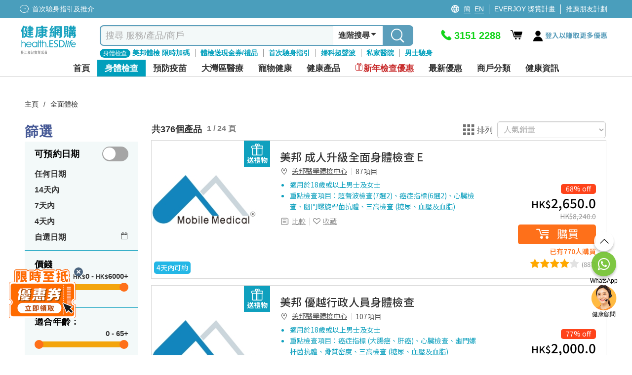

--- FILE ---
content_type: text/css; charset=UTF-8
request_url: https://health.esdlife.com/shop/css/roi9c2dyl06m3jpb2g5qsa.foot.styles.css?v=6_Eq1cFu6cQMVSewcUHzVmSwOCw
body_size: 6248
content:
#footer-Wrap footer{width:100%;text-align:center;position:relative;float:left}#footer-Wrap footer .inside{width:100%;padding:0}#footer-Wrap footer .footer-upper-bg{margin-top:20px;border-top:2px solid #ebebeb}#footer-Wrap footer .footer-phone,#footer-Wrap footer .footer-email,#footer-Wrap footer .footer-social{font-size:18px;color:#bfc9cb;margin:0 auto;width:33%;padding:0 15px;padding-top:15px}.eng #footer-Wrap footer .footer-phone,#footer-Wrap footer .footer-email,#footer-Wrap footer .footer-social{width:45%}#footer-Wrap footer .footer-email .icon{font-size:27px;color:#b5bec3}#footer-Wrap footer .footer-email .icon.subscribe-icon{color:#fff;font-size:16px}#footer-Wrap footer .footer-email .icon:before{position:relative;top:3px}.social-wrap{display:inline-block}#footer-Wrap footer .footer-phone .icon,#footer-Wrap footer .footer-social .social-wrap .icon{color:#5e5e5e;font-size:30px;margin-right:10px}#footer-Wrap footer .footer-phone .icon:before{vertical-align:middle}#footer-Wrap footer .footer-phone .phoneNum{font-size:30px;cursor:pointer;color:#999}.social-wrap .dropdown-content{display:none;width:auto;color:#6e6e6e;border-radius:5px;border-top:1px solid #000;border-left:1px solid #000}.social-wrap #dropdown-wechatqrcode.dropdown-content.show{display:block}.social-wrap .dropdown-content:after,.social-wrap .dropdown-content:before{border-bottom-color:transparent;top:100%;left:7px}.social-wrap .dropdown-content:before{border-top-color:#6e6e6e}.social-wrap .dropdown-content:after{border-top-color:#fff}.social-wrap .dropdown-content .qrcode-img{width:258px;height:258px}.social-wrap .dropdown-content .qrcode-img img{width:100%;height:100%}.social-wrap .dropdown-content .qrcode-text{width:88%;margin:0 auto 5px}.input-group{position:relative;display:-webkit-box;display:-ms-flexbox;display:flex;-ms-flex-wrap:wrap;flex-wrap:wrap;-webkit-box-align:stretch;-ms-flex-align:stretch;align-items:stretch;width:100%}:is(.mobile,.tablet) .input-group{justify-content:center}.desktop .footer-upper-bg .footer-email .input-group{width:90%;margin:0 auto}.eng.desktop .footer-upper-bg .footer-email .input-group{width:100%}.input-group-text{padding:.1rem .75rem;color:#495057;background-color:#fff;border:1px solid transparent;border-radius:.25rem;width:40px;height:32px;align-items:center;display:flex}.input-group-append,.input-group-prepend{display:-webkit-box;display:-ms-flexbox;display:flex}.input-group-prepend{margin-right:-1px}.input-group-append .btn-outline-secondary,.input-group-append .btn-outline-secondary:hover,.input-group-append .btn-outline-secondary:active,.input-group-append .btn-outline-secondary:focus{color:#fff;background-color:#8f989d;font-weight:400;border:none;font-size:16px;border-radius:0 .25rem .25rem 0;width:inherit}.input-group>.input-group-append:last-child>.btn:not(:last-child):not(.dropdown-toggle),.input-group>.input-group-append:last-child>.input-group-text:not(:last-child),.input-group>.input-group-append:not(:last-child)>.btn,.input-group>.input-group-append:not(:last-child)>.input-group-text,.input-group>.input-group-prepend>.btn,.input-group>.input-group-prepend>.input-group-text{border-top-right-radius:0;border-bottom-right-radius:0}#newsletter-block .form-control,#newsletter-block .form-control:hover,#newsletter-block .form-control:active,#newsletter-block .form-control:focus{border:1px solid #0fa0be;box-shadow:none}.footer-upper-bg .footer-email #newsletter-block.input-group input[type="text"].form-control{font-size:14px;color:#b5bec3}.footer-upper-bg .footer-email #newsletter-block.input-group input[type="text"].form-control::-webkit-input-placeholder,.footer-upper-bg .footer-email #newsletter-block.input-group input[type="text"].form-control::-moz-placeholder,.footer-upper-bg .footer-email #newsletter-block.input-group input[type="text"].form-control:-moz-placeholder,.footer-upper-bg .footer-email #newsletter-block.input-group input[type="text"].form-control:-ms-input-placeholder{font-size:14px;color:#b5bec3}.input-group>.custom-file,.input-group>.custom-select,.input-group>.form-control{position:relative;-webkit-box-flex:1;-ms-flex:1 1 auto;flex:1 1 auto;width:1%;margin-bottom:0}.input-group>.custom-select:not(:last-child),.input-group>.form-control:not(:last-child){border-top-right-radius:0;border-bottom-right-radius:0}.input-group>.custom-select:not(:first-child),.input-group>.form-control:not(:first-child){border-top-left-radius:0;border-bottom-left-radius:0}#newsletter-result-block,.newsletter-validation{width:32%;text-align:left;margin-left:68px;font-size:12px;color:#029cbe;position:absolute}#newsletter-result-block,.newsletter-validation #subscribe-loading-progress{display:none}.icon-i-facebook-sc:before{cursor:pointer;color:#6287b0}.icon-i-wechat-sc:before{cursor:pointer;color:#2dc100}.qrCode{float:right;margin-top:-22.5px}.qrCode img{width:80px}#footer-Wrap footer .footer-lower{padding:0}.desktop #footer-Wrap footer .footer-lower .inside{width:1080px;margin:0 auto}#footer-Wrap footer .footer-lower .announcement,#footer-Wrap footer .footer-lower .company,#footer-Wrap footer .footer-lower .copyright{font-size:12px;color:#5e5e5e;text-align:left;padding:15px 30px}#footer-Wrap footer .footer-lower .announcement{background-color:#898989;color:#fff;padding:40px 30px}:is(.mobile,.tablet) #footer-Wrap footer .footer-lower .announcement{padding:10px 20px 30px 20px}#footer-Wrap footer .footer-lower .footer-block{float:left}#footer-Wrap footer .footer-lower .footer-block .title{margin-bottom:20px}#footer-Wrap footer .footer-lower .footer-block .title_same_column{margin-top:20px}#footer-Wrap footer .footer-lower .footer-block.fruit{margin-right:20px}#footer-Wrap footer .footer-lower .footer-block .faq{margin-top:20px}#footer-Wrap footer .footer-lower .footer-block-item-list{display:flex}#footer-Wrap footer .footer-lower .footer-block-item-list ul{margin-right:15px}#footer-Wrap footer .footer-lower .footer-block-item-list ul li.newline{margin-bottom:10px}#footer-Wrap footer .footer-lower .vertical-line{height:232px;border-right:1px solid #fff;margin-left:5px;margin-right:5px}.eng #footer-Wrap footer .footer-lower .vertical-line{margin-left:10px;height:232px}.desktop #footer-Wrap footer .footer-lower .importantnote{width:420px;margin-top:20px}.eng.desktop #footer-Wrap footer .footer-lower .importantnote{width:345px;float:left;margin-top:0;margin-left:20px}#footer-Wrap footer .footer-lower .importantnote{font-size:11px;float:right}.desktop #footer-Wrap footer .footer-lower .bizopp{width:420px}:is(.mobile,.tablet) .bizopp-title{text-align:center;width:100%;font-size:16px;display:inline-block}.eng.desktop #footer-Wrap footer .footer-lower .bizopp{width:345px}#footer-Wrap footer .footer-lower .bizopp{font-size:11px;float:right}.eng.desktop #footer-Wrap footer .footer-lower .bizopp{float:left}.eng.desktop #footer-Wrap footer .footer-lower .split-line{clear:both;padding-top:15px}.desktop #footer-Wrap footer .footer-lower .company .inside{line-height:75px}@media only screen and (max-width:330px){#footer-Wrap footer .footer-lower .company .img-wrap.ckh-logo{width:100px!important}}#footer-Wrap footer .footer-lower .company .img-wrap{width:125px;display:inline-block;margin:5px}#footer-Wrap footer .footer-lower .company .img-wrap.esdlife-logo{width:200px;max-width:40vw;padding:6px 0}#footer-Wrap footer .footer-lower .company img{width:100%;vertical-align:middle}#footer-Wrap footer .footer-lower .company .company-left{float:left}#footer-Wrap footer .footer-lower .company .company-left .img-wrap{width:220px}.mobile #footer-Wrap footer .footer-lower .company .company-mid,.tablet #footer-Wrap footer .footer-lower .company .company-mid{margin:auto}.mobile #footer-Wrap footer .footer-lower .company .company-left .img-wrap{margin-top:15px;width:125px}#footer-Wrap footer .footer-lower .company .company-right{float:right}#footer-Wrap footer .footer-lower .copyright{background:#fff;font-size:12px;color:#5e5e5e}ul.usefulLink li{display:inline-block}ul.usefulLink li+li:before{content:"|";margin:0 10px}.mobile #footer-Wrap footer,.tablet #footer-Wrap footer{padding-bottom:100px}.mobile #footer-Wrap footer .footer-lower .copyright,.tablet #footer-Wrap footer .footer-lower .copyright{margin:0 auto;text-align:center}.mobile #footer-Wrap footer .footer-upper-bg,.tablet #footer-Wrap footer .footer-upper-bg{padding:10px}.mobile #footer-Wrap footer .footer-upper-bg,.tablet #footer-Wrap footer .footer-upper-bg,.mobile #footer-Wrap footer .footer-lower,.tablet #footer-Wrap footer .footer-lower{height:auto}.mobile #newsletter-result-block,.tablet #newsletter-result-block{width:100%}.mobile #footer-Wrap footer .footer-phone,.mobile #footer-Wrap footer .footer-email,.tablet #footer-Wrap footer .footer-phone,.tablet #footer-Wrap footer .footer-email{width:100%;font-size:16px}.mobile #footer-Wrap footer .footer-phone,.tablet #footer-Wrap footer .footer-phone{font-size:12px}.mobile #footer-Wrap footer .footer-phone .phoneNum,.tablet #footer-Wrap footer .footer-phone .phoneNum{font-size:22px}.mobile .social-wrap .dropdown-content{left:-70px}.mobile .social-wrap .dropdown-content:after,.mobile .social-wrap .dropdown-content:before{left:75px}.mobile .social-wrap .dropdown-content .qrcode-img{width:180px;height:180px}.tablet .social-wrap .dropdown-content .qrcode-img{width:200px;height:200px}.mobile .social-wrap .dropdown-content .qrcode-text{font-size:14px}.tablet .social-wrap .dropdown-content .qrcode-text{font-size:16px}.mobile .input-group-append .btn-outline-secondary,.mobile .input-group-append .btn-outline-secondary:hover,.mobile .input-group-append .btn-outline-secondary:active,.mobile .input-group-append .btn-outline-secondary:focus,.tablet .input-group-append .btn-outline-secondary,.tablet .input-group-append .btn-outline-secondary:hover,.tablet .input-group-append .btn-outline-secondary:active,.tablet .input-group-append .btn-outline-secondary:focus{color:#fff;font-size:14px;background-color:#8f989d;border:none;padding:8px 10px}.mobile #footer-Wrap footer .footer-lower .company .company-right .ckh-logo,.tablet #footer-Wrap footer .footer-lower .company .company-right .ckh-logo{padding:10px 0}
.irs,.irs-line{position:relative;display:block}.irs,.irs-bar,.irs-bar-edge,.irs-line{display:block}.irs{-webkit-touch-callout:none;-webkit-user-select:none;-khtml-user-select:none;-moz-user-select:none;-ms-user-select:none;user-select:none}.irs-line{overflow:hidden;outline:0!important}.irs-line-left,.irs-line-mid,.irs-line-right{position:absolute;display:block;top:0}.irs-line-left{left:0;width:11%}.irs-line-mid{left:9%;width:82%}.irs-line-right{right:0;width:11%}.irs-bar,.irs-shadow{position:absolute;width:0;left:0}.irs-bar-edge{position:absolute;top:0;left:0}.irs-shadow{display:none}.irs-from,.irs-max,.irs-min,.irs-single,.irs-slider,.irs-to{display:block;position:absolute;cursor:default}.irs-slider{z-index:1}.irs-slider.from,.irs-slider.to,.irs-slider.type_last{z-index:0}.irs-min{left:0}.irs-max{right:0}.irs-from,.irs-single,.irs-to{top:0;left:0;white-space:nowrap}.irs-grid{position:absolute;display:none;bottom:0;left:0;width:100%;height:20px}.irs-with-grid .irs-grid{display:block}.irs-grid-pol{position:absolute;top:0;left:0;width:1px;height:8px;background:#000}.irs-grid-pol.small{height:4px}.irs-grid-text{position:absolute;bottom:0;left:0;white-space:nowrap;text-align:center;font-size:9px;line-height:9px;padding:0 3px;color:#000}.irs-disable-mask{position:absolute;display:block;top:0;left:-1%;width:102%;height:100%;cursor:default;background:rgba(0,0,0,0);z-index:2}.irs-disabled{opacity:.4}.lt-ie9 .irs-disabled{filter:alpha(opacity=40)}.irs-hidden-input{position:absolute!important;display:block!important;top:0!important;left:0!important;width:0!important;height:0!important;font-size:0!important;line-height:0!important;padding:0!important;margin:0!important;outline:0!important;z-index:-9999!important;background:0 0!important;border-style:solid!important;border-color:transparent!important}
.irs-from,.irs-max,.irs-min,.irs-single,.irs-to{line-height:1.333;text-shadow:none;padding:1px 5px}.irs{height:55px}.irs-with-grid{height:75px}.irs-line{height:10px;top:33px;background:#eee;background:linear-gradient(to bottom,#ddd -50%,#fff 150%);border:1px solid #ccc;border-radius:16px;-moz-border-radius:16px}.irs-line-left,.irs-line-mid,.irs-line-right{height:8px}.irs-bar{height:10px;top:33px;border-top:1px solid #428bca;border-bottom:1px solid #428bca;background:#428bca;background:linear-gradient(to top,rgba(66,139,202,1) 0,rgba(127,195,232,1) 100%)}.irs-bar-edge{height:10px;top:33px;width:14px;border:1px solid #428bca;border-right:0;background:#428bca;background:linear-gradient(to top,rgba(66,139,202,1) 0,rgba(127,195,232,1) 100%);border-radius:16px 0 0 16px;-moz-border-radius:16px 0 0 16px}.irs-shadow{height:2px;top:38px;background:#000;opacity:.3;border-radius:5px;-moz-border-radius:5px}.irs-grid,.irs-slider{height:27px}.lt-ie9 .irs-shadow{filter:alpha(opacity=30)}.irs-slider{top:25px;width:27px;border:1px solid #aaa;background:#ddd;background:linear-gradient(to bottom,rgba(255,255,255,1) 0,rgba(220,220,220,1) 20%,rgba(255,255,255,1) 100%);border-radius:27px;-moz-border-radius:27px;box-shadow:1px 1px 3px rgba(0,0,0,.3);cursor:pointer}.irs-slider.state_hover,.irs-slider:hover{background:#fff}.irs-max,.irs-min{color:#333;font-size:12px;top:0;background:rgba(0,0,0,.1);border-radius:3px;-moz-border-radius:3px}.lt-ie9 .irs-max,.lt-ie9 .irs-min{background:#ccc}.irs-from,.irs-single,.irs-to{color:#fff;font-size:14px;background:#428bca;border-radius:3px;-moz-border-radius:3px}.lt-ie9 .irs-from,.lt-ie9 .irs-single,.lt-ie9 .irs-to{background:#999}.irs-grid-pol{opacity:.5;background:#428bca}.irs-grid-pol.small{background:#999}.irs-grid-text{bottom:5px;color:#99a4ac}
@charset "UTF-8";
/*!*Pikaday*Copyright©2014_David_Bushell|BSD&MIT_license|http://dbushell.com/*/
.pika-single{z-index:9999;display:block;position:relative;color:#333;background:#fff;border:1px solid #ccc;border-bottom-color:#bbb;font-family:"Helvetica Neue",Helvetica,Arial,sans-serif}.pika-single:after,.pika-single:before{content:" ";display:table}.pika-single:after{clear:both}.pika-single.is-hidden{display:none}.pika-single.is-bound{position:absolute;box-shadow:0 5px 15px -5px rgba(0,0,0,.5)}.pika-lendar{float:left;width:240px;margin:8px}.pika-title{position:relative;text-align:center}.pika-label{display:inline-block;position:relative;z-index:9999;overflow:hidden;margin:0;padding:5px 3px;font-size:20px;line-height:20px;background-color:#fff}.pika-title select{cursor:pointer;position:absolute;z-index:9998;margin:0;left:0;top:5px;filter:alpha(opacity=0);opacity:0}.pika-next,.pika-prev{display:block;cursor:pointer;position:relative;outline:0;border:0;padding:0;width:20px;height:30px;text-indent:20px;white-space:nowrap;overflow:hidden;background-color:transparent;background-position:center center;background-repeat:no-repeat;background-size:75% 75%;opacity:.5}.pika-next:hover,.pika-prev:hover{opacity:1}.is-rtl .pika-next,.pika-prev{float:left;background-image:url([data-uri])}.is-rtl .pika-prev,.pika-next{float:right;background-image:url([data-uri])}.pika-next.is-disabled,.pika-prev.is-disabled{cursor:default;opacity:.2}.is-disabled .pika-button,.is-outside-current-month .pika-button{opacity:.3;color:#999}.pika-select{display:inline-block}.pika-table{width:100%;border-collapse:collapse;border-spacing:0;border:0}.pika-table td,.pika-table th{width:14.285714285714286%;padding:0}.pika-table th{color:#999;font-size:12px;line-height:25px;text-align:center}.pika-button{cursor:pointer;display:block;box-sizing:border-box;-moz-box-sizing:border-box;outline:0;border:0;margin:0;width:100%;padding:5px;color:#666;font-size:12px;line-height:15px;text-align:right;background:#f5f5f5}.is-disabled .pika-button,.is-selection-disabled{pointer-events:none;cursor:default}.pika-week{font-size:11px;color:#999}.is-today .pika-button{color:#3af;font-weight:700}.has-event .pika-button,.is-selected .pika-button{color:#fff;font-weight:700;background:#3af;box-shadow:inset 0 1px 3px #178fe5;border-radius:3px}.has-event .pika-button{background:#005da9;box-shadow:inset 0 1px 3px #0076c9}.is-disabled .pika-button,.is-inrange .pika-button{background:#d5e9f7}.is-startrange .pika-button{color:#fff;background:#6cb31d;box-shadow:none;border-radius:3px}.is-endrange .pika-button{color:#fff;background:#3af;box-shadow:none;border-radius:3px}.pika-button:hover,.pika-row.pick-whole-week:hover .pika-button{color:#fff;background:#ff8000;box-shadow:none;border-radius:3px}.pika-table abbr{border-bottom:none;cursor:help}
.pika-single.booking-theme{color:#333;background:#fff;border:0}.booking-theme .pika-lendar{width:100%;margin:0}.booking-theme .pika-title{font-size:20px}.booking-theme .pika-next:not(is-disabled),.booking-theme .pika-prev:not(is-disabled){opacity:1}.booking-theme .pika-next.is-disabled,.booking-theme .pika-prev.is-disabled{opacity:.1}.booking-theme .pika-label{background-color:#fff;color:#f68e4f}.booking-theme .pika-prev,.booking-theme .is-rtl .pika-next{background-image:url('../Themes/HealthEsd/Content/images/left-arrow-orange.png')}.booking-theme .pika-next,.booking-theme .is-rtl .pika-prev{background-image:url('../Themes/HealthEsd/Content/images/right-arrow-orange.png')}.booking-theme .pika-table th{color:#f68e4f;font-weight:normal}.m-booking-info .booking-theme .pika-table td,.booking-theme .pika-table th{width:inherit}.booking-theme .pika-button{color:#f4721f;background-color:unset;height:40px;text-align:center;padding:0;margin:2px;font-size:14px;width:35px;font-weight:bold;display:flex;flex-flow:column nowrap;align-items:center;justify-content:space-between}.booking-theme .pika-button .pika-button-day{height:22px;line-height:23px;width:22px;border-radius:50%;position:relative;font-size:14px}.m-booking-info .booking-theme .pika-button{margin:3px}.booking-theme .pika-week{color:#999}.booking-theme .is-today .pika-button{color:#3af}.booking-theme .is-selected .pika-button{box-shadow:none;border-radius:0}.booking-theme .is-selected .pika-button .pika-button-day{color:#fff;background:#f4721f}.booking-theme .is-disabled .pika-button{color:#ddd;opacity:1}.booking-theme .is-fulled .pika-button{color:#616161;pointer-events:none;cursor:default}.booking-theme .is-fulled .pika-button .slash{width:20px;position:absolute;top:50%;margin:unset;border-top:1px solid #616161;border-bottom:unset;transform:rotate(45deg);-ms-transform:rotate(45deg);-moz-transform:rotate(45deg);-webkit-transform:rotate(45deg);-o-transform:rotate(45deg)}.booking-theme .pika-button:hover .pika-button-day{color:#fff !important;background:#f4721f !important}.appointmentwithin-filter-theme.pika-single{border:unset;width:fit-content;display:flex;gap:50px}.appointmentwithin-filter-theme.pika-single:before,.appointmentwithin-filter-theme.pika-single:after{display:none}.appointmentwithin-filter-theme .pika-lendar{width:320px;margin:unset}.appointmentwithin-filter-theme .pika-title{height:23px;margin-bottom:20px}.appointmentwithin-filter-theme .pika-label{font-size:16px;font-weight:700;line-height:23px;padding:0 2px;background-color:unset}.appointmentwithin-filter-theme .pika-table th{line-height:17px;color:#333}.appointmentwithin-filter-theme .pika-row td{padding-top:15px}.appointmentwithin-filter-theme .is-startrange .pika-button,.appointmentwithin-filter-theme .is-endrange .pika-button,.appointmentwithin-filter-theme .is-inrange .pika-button,.appointmentwithin-filter-theme .is-selected .pika-button{background:#0fa0be;color:#fff;border-radius:60px;box-shadow:unset}.appointmentwithin-filter-theme .pika-button{font-size:14px;font-weight:700;line-height:25px;width:24px;height:24px;text-align:center;color:#4f4f4f;background:none;float:unset;margin:auto;padding:unset}.appointmentwithin-filter-theme .pika-button:hover{background:#0fa0be;color:#fff;border-radius:60px}.appointmentwithin-filter-theme .pika-next,.appointmentwithin-filter-theme .pika-prev{background-image:unset;text-indent:unset;opacity:unset;font-size:17px;color:#0fa0be}.appointmentwithin-filter-theme .pika-next.is-disabled,.appointmentwithin-filter-theme .pika-prev.is-disabled{color:#dadada}.appointmentwithin-filter-theme .pika-button-text{display:none}.mobile .pika-single.appointmentwithin-filter-theme{flex-direction:column;gap:44px}
.Noto-font{font-family:'Noto Sans TC' !important}
